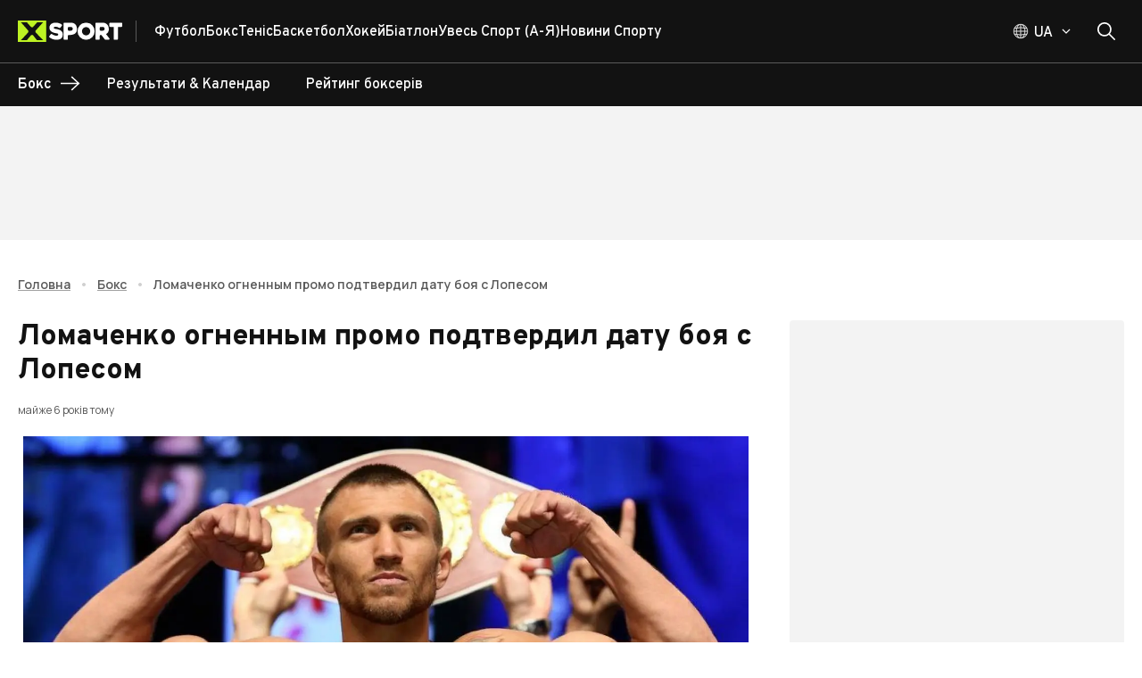

--- FILE ---
content_type: application/javascript; charset=utf-8
request_url: https://fundingchoicesmessages.google.com/f/AGSKWxU7Nw6UYetT0iHHTg0t24RBW7Ue9skbhKZfDscHcclh0eHMCpJ_0azkBA2S4J3_SHcoaXh6X11z3dj4sbdtuYoGv6LfvNCfya_lPUAfEPNWxncB5Vy-01nnIQcKODZBnIlG0A5ZkN8h9luw76kwN05Gu3LqtJXzHCUla5McizAiAO2OkWJaC7c2J7uI/_/cmg_ad..com/ads?/mainad./yourad1./ads2_
body_size: -1291
content:
window['d4154f1f-987a-442f-a9c3-d123c53358ea'] = true;

--- FILE ---
content_type: application/javascript; charset=UTF-8
request_url: https://xsport.ua/_next/static/chunks/1032-75935952aa2d2931.js
body_size: 6766
content:
"use strict";(self.webpackChunk_N_E=self.webpackChunk_N_E||[]).push([[1032],{39678:function(e,t,n){n.r(t);var r,l,i,a,o=n(94746);function s(){return(s=Object.assign?Object.assign.bind():function(e){for(var t=1;t<arguments.length;t++){var n=arguments[t];for(var r in n)({}).hasOwnProperty.call(n,r)&&(e[r]=n[r])}return e}).apply(null,arguments)}t.default=function(e){return o.createElement("svg",s({xmlns:"http://www.w3.org/2000/svg",width:117,height:24,fill:"none"},e),r||(r=o.createElement("path",{fill:"#BDF223",d:"M0 0h31.8v24H0z"})),l||(l=o.createElement("path",{fill:"#121212",d:"M10.2 2.1H3.6l8.1 9.3v1.8l-8.1 8.7h6.6l4.8-5.7h1.8l4.5 5.7h6.9l-8.4-8.7v-1.8l8.4-9.3h-6.6l-4.8 5.4H15z"})),i||(i=o.createElement("path",{fill:"#fff",d:"m49.293 5.83-1.588 2.15c-.332.45-.974.545-1.456.26-.906-.538-2.419-1.269-3.948-1.269-.9 0-2.1.163-2.1 1.22 0 1.218 3.117 1.197 5.398 1.828 3.3.915 4.801 3.048 4.801 5.486 0 3.452-1.8 6.095-7.201 6.095-3.775 0-6.565-1.838-7.758-2.793-.384-.306-.426-.851-.134-1.247l1.535-2.081c.351-.476 1.043-.552 1.528-.214 1.035.722 2.868 1.763 4.83 1.763 1.038 0 2.1-.304 2.1-1.523 0-1.13-1.798-1.017-3.899-1.524-3.88-.937-6.004-2.743-6.004-5.79 0-3.658 2.7-5.791 6.902-5.791 3.144 0 5.36.923 6.871 2.167.38.313.415.868.123 1.263"})),a||(a=o.createElement("path",{fill:"#fff",fillRule:"evenodd",d:"M51.3 20.6V3.4a1 1 0 0 1 1-1h7.1c4.5 0 6.9 2.7 6.9 7.5 0 5.38-5.1 6.3-8.1 6.3h-1.1a1 1 0 0 0-1 1v3.4a1 1 0 0 1-1 1h-2.8a1 1 0 0 1-1-1m4.8-12.4v2.2a1 1 0 0 0 1 1h2.3c1.2 0 2.1-.6 2.1-2.1s-.9-2.1-2.1-2.1h-2.3a1 1 0 0 0-1 1M76.5 21.6a9.6 9.6 0 1 0 0-19.2 9.6 9.6 0 0 0 0 19.2m0-4.945a4.655 4.655 0 1 0 0-9.31 4.655 4.655 0 0 0 0 9.31M87 3.4v17.2a1 1 0 0 0 1 1h2.8a1 1 0 0 0 1-1v-3.4a1 1 0 0 1 1-1h.8l3.9 5.014a1 1 0 0 0 .79.386h3.474a1 1 0 0 0 .791-1.611l-3.71-4.801c1.76-.88 3.155-2.474 3.155-5.288 0-4.8-2.7-7.5-7.2-7.5H88a1 1 0 0 0-1 1m4.8 7V8.2a1 1 0 0 1 1-1h2.3c1.2 0 2.1.6 2.1 2.1s-.9 2.1-2.1 2.1h-2.3a1 1 0 0 1-1-1M103.6 2.4a1 1 0 0 0-1 1v2.8a1 1 0 0 0 1 1h3.883a1 1 0 0 0-.083.4v13a1 1 0 0 0 1 1h2.8a1 1 0 0 0 1-1v-13q-.002-.214-.083-.4H116a1 1 0 0 0 1-1V3.4a1 1 0 0 0-1-1z",clipRule:"evenodd"})))}},88488:function(e,t,n){n.r(t);var r,l=n(94746);function i(){return(i=Object.assign?Object.assign.bind():function(e){for(var t=1;t<arguments.length;t++){var n=arguments[t];for(var r in n)({}).hasOwnProperty.call(n,r)&&(e[r]=n[r])}return e}).apply(null,arguments)}t.default=function(e){return l.createElement("svg",i({xmlns:"http://www.w3.org/2000/svg",width:22,height:17,fill:"currentColor"},e),r||(r=l.createElement("path",{fillRule:"evenodd",d:"m18.377 7.75-6.71-6.2 1.018-1.1L21.4 8.5l-8.714 8.05-1.018-1.1 6.71-6.2H0v-1.5z",clipRule:"evenodd"})))}},9726:function(e,t,n){n.r(t);var r,l=n(94746);function i(){return(i=Object.assign?Object.assign.bind():function(e){for(var t=1;t<arguments.length;t++){var n=arguments[t];for(var r in n)({}).hasOwnProperty.call(n,r)&&(e[r]=n[r])}return e}).apply(null,arguments)}t.default=function(e){return l.createElement("svg",i({xmlns:"http://www.w3.org/2000/svg",width:12,height:12,fill:"none"},e),r||(r=l.createElement("path",{fill:"currentColor",fillRule:"evenodd",d:"m8.865 2.251-6.924.02-.005-1.5L11.59.742l-.736 9.626-1.495-.115.527-6.904-8.291 7.704L.574 9.955z",clipRule:"evenodd"})))}},63676:function(e,t,n){var r,l=n(94746);function i(){return(i=Object.assign?Object.assign.bind():function(e){for(var t=1;t<arguments.length;t++){var n=arguments[t];for(var r in n)({}).hasOwnProperty.call(n,r)&&(e[r]=n[r])}return e}).apply(null,arguments)}t.Z=function(e){return l.createElement("svg",i({xmlns:"http://www.w3.org/2000/svg",width:10,height:6,fill:"none"},e),r||(r=l.createElement("path",{fill:"currentColor",fillRule:"evenodd",d:"m4.505 5.495-4-4 .99-.99L5 4.01 8.505.505l.99.99-4 4a.7.7 0 0 1-.99 0",clipRule:"evenodd"})))}},32504:function(e,t,n){n.r(t);var r,l=n(94746);function i(){return(i=Object.assign?Object.assign.bind():function(e){for(var t=1;t<arguments.length;t++){var n=arguments[t];for(var r in n)({}).hasOwnProperty.call(n,r)&&(e[r]=n[r])}return e}).apply(null,arguments)}t.default=function(e){return l.createElement("svg",i({xmlns:"http://www.w3.org/2000/svg",width:16,height:16,fill:"none"},e),r||(r=l.createElement("path",{stroke:"currentColor",strokeWidth:2,d:"M15 1 1 15M15 15 1 1"})))}},72561:function(e,t,n){var r,l=n(94746);function i(){return(i=Object.assign?Object.assign.bind():function(e){for(var t=1;t<arguments.length;t++){var n=arguments[t];for(var r in n)({}).hasOwnProperty.call(n,r)&&(e[r]=n[r])}return e}).apply(null,arguments)}t.Z=function(e){return l.createElement("svg",i({xmlns:"http://www.w3.org/2000/svg",width:20,height:20,fill:"none"},e),r||(r=l.createElement("path",{fill:"currentColor",d:"m19.756 18.578-5.688-5.688a7.88 7.88 0 0 0 1.765-4.973C15.833 3.552 12.282 0 7.917 0S0 3.552 0 7.917s3.552 7.916 7.917 7.916a7.88 7.88 0 0 0 4.973-1.765l5.688 5.688a.83.83 0 0 0 1.178 0 .83.83 0 0 0 0-1.178m-11.84-4.411a6.257 6.257 0 0 1-6.25-6.25 6.257 6.257 0 0 1 6.25-6.25 6.257 6.257 0 0 1 6.25 6.25 6.257 6.257 0 0 1-6.25 6.25"})))}},34421:function(e,t,n){n.d(t,{StyledBurgerButton:function(){return i}});var r=n(16210),l=n(90077);let i=(0,r.ZP)(l.Z,{shouldForwardProp:e=>"isActive"!==e})(e=>{let{theme:t,isActive:n}=e;return{position:"relative",width:24,height:18,justifyContent:"flex-start",display:"flex",[t.breakpoints.up("md")]:{display:"none"},".line":{position:"absolute",left:0,height:2,backgroundColor:t.palette.common.white,display:"block",transition:"all 0.3s ease-in-out",transform:n?"translateY(-50%) rotate(-45deg)":"none","&.line-top":{top:n?"50%":0,width:"100%"},"&.line-middle":{top:"50%",transform:n?"translateY(-50%) rotate(45deg)":"translateY(-50%)",width:n?"100%":"83.3%"},"&.line-bottom":{width:"66.6%",bottom:0,opacity:n?0:1}}}})},31032:function(e,t,n){n.d(t,{default:function(){return _}});var r=n(57437),l=n(2265),i=n(99376);let a=(e,t,n)=>{if(t.eventAlias)return null;if(t.sportAlias){let o=e.find(e=>{let{url:t}=e;return n.includes(t)});if(o){if(t.sportAlias.includes("football")&&t.entityAlias){var r,l,i,a;let e=null===(r=o.sub_items)||void 0===r?void 0:r.find(e=>e.url.includes("teams")),t=null==e?void 0:null===(l=e.sub_items)||void 0===l?void 0:l.find(e=>n.includes(e.url.toLowerCase()));if(t)return{level:3,secondLevelMenu:o,thirdLevelMenu:t};let s=null===(i=o.sub_items)||void 0===i?void 0:i.find(e=>e.url.includes("tournaments")),c=null==s?void 0:null===(a=s.sub_items)||void 0===a?void 0:a.find(e=>n.includes(e.url.toLowerCase()));return c?{level:3,secondLevelMenu:o,thirdLevelMenu:c}:null}return{level:2,secondLevelMenu:o}}}return null};var o=n(78693),s=n(19978),c=n(19643),d=n(39678),u=()=>(0,r.jsx)(d.default,{}),h=n(72330),p=n(34421),m=e=>{let{isActive:t,onClick:n}=e;return(0,r.jsxs)(p.StyledBurgerButton,{"aria-label":"Burger menu",isActive:t,onClick:n,children:[(0,r.jsx)("span",{className:"line line-top"}),(0,r.jsx)("span",{className:"line line-middle"}),(0,r.jsx)("span",{className:"line line-bottom"})]})},f=n(64424),g=e=>{let{menu:t}=e;return(0,r.jsx)(c.Z,{direction:"row",display:{min:"none",md:"flex"},flexWrap:"wrap",height:"100%",alignItems:"center",pt:.2,overflow:"hidden",gap:"20px",component:"ul",children:t.map(e=>(0,r.jsx)("li",{children:(0,r.jsx)(f.Z,{title:e.title,link:e.url},e.id)},e.id))})},v=n(78691),x=n(11974),b=n(95576),w=n(32504),j=n(72561),y=n(14523),Z=n(29501),k=n(13590),C=n(92527),E=n(31229),M=n(12713),P=n(30215);let B={search:""};var O=()=>{let e=(0,C.QT)(),{push:t}=(0,i.useRouter)(),n=E.z.object({search:E.z.string().trim().min(1,e("validator.search.required"))}),{control:l,handleSubmit:a,reset:o,formState:{errors:s}}=(0,Z.cI)({resolver:(0,k.F)(n),defaultValues:B}),c=()=>{o()};return(0,r.jsx)("form",{id:"header-search-form",onSubmit:a(e=>{t("/search/?query=".concat(e.search))}),children:(0,r.jsx)(Z.Qr,{name:"search",control:l,render:t=>{var n;let{field:{ref:l,...i}}=t;return(0,r.jsx)(M.Z,{...i,color:"secondary",placeholder:e("search.inputPlaceholder"),InputProps:{startAdornment:(0,r.jsx)(P.Z,{minWidth:18,children:(0,r.jsx)(b.Z,{type:"submit",size:"small",children:(0,r.jsx)(j.Z,{style:{transform:"scale(0.8)"}})})}),endAdornment:(0,r.jsx)(P.Z,{minWidth:18,children:(0,r.jsx)(b.Z,{size:"small",onClick:c,children:(0,r.jsx)(w.default,{style:{transform:"scale(0.8)"}})})})},fullWidth:!0,error:!!s.search,helperText:null===(n=s.search)||void 0===n?void 0:n.message})}})})},z=n(16210);let L=(0,z.ZP)(o.Z)(e=>{let{theme:t}=e;return{position:"absolute",top:0,right:40,width:250,backgroundColor:t.palette.primary.dark,[t.breakpoints.up("sm")]:{width:290}}});var A=()=>{let[e,t]=(0,l.useState)(!1);return(0,r.jsxs)(o.Z,{position:"relative",children:[e&&(0,r.jsx)(L,{children:(0,r.jsx)(O,{})}),(0,r.jsx)(b.Z,{"aria-label":"Search button",color:"unstyled",size:"small",sx:{...y.X},onClick:()=>{t(e=>!e)},children:e?(0,r.jsx)(w.default,{color:"white"}):(0,r.jsx)(j.Z,{color:"white"})})]})},S=n(88488);let D=(0,z.ZP)("li")(e=>{let{theme:t}=e;return{display:"flex",flexShrink:0,"&:first-of-type":{marginRight:t.spacing(1)},"&:not(:last-of-type, :first-of-type)":{borderRight:"2px solid ".concat(t.palette.white[300])},"&:not(:first-of-type)":{paddingRight:t.spacing(2),paddingLeft:t.spacing(2)}}}),T=(0,z.ZP)(h.default)(e=>{let{theme:t}=e;return{color:t.palette.common.white,fontWeight:500,transition:"none",lineHeight:"20px",fontSize:14,[t.breakpoints.up("md")]:{fontSize:16},svg:{marginLeft:t.spacing(1),marginTop:-3,color:t.palette.common.white,transition:"color .3s"},"&:hover, &[aria-current='page']":{color:t.palette.secondary.main,textDecoration:"underline",textDecorationColor:t.palette.secondary.main,textUnderlineOffset:"14px",textDecorationThickness:"3px",[t.breakpoints.up("md")]:{textUnderlineOffset:"16px",textDecorationThickness:"4px"},svg:{color:t.palette.secondary.main}}}}),I=(0,z.ZP)(o.Z)(e=>{let{theme:t}=e;return{paddingTop:t.spacing(1),paddingBottom:t.spacing(1),overflowX:"scroll",[t.breakpoints.up("md")]:{paddingTop:t.spacing(1.4),paddingBottom:t.spacing(1.4)}}});var R=e=>{let{menu:t}=e,n=2===t.level,{title:l,url:i,sub_items:a}=t.secondLevelMenu,d=n?i:"".concat(t.thirdLevelMenu.url),u=n?l:t.thirdLevelMenu.title,h=n?a:t.thirdLevelMenu.sub_items;return(0,r.jsx)(o.Z,{borderTop:"1px solid",borderColor:"white.300",children:(0,r.jsx)(s.Z,{children:(0,r.jsx)(I,{className:"hide-scroll",component:"nav",role:"navigation","aria-label":"".concat(u," меню"),children:(0,r.jsxs)(c.Z,{component:"ul",direction:"row",alignItems:"center",children:[(0,r.jsx)(D,{children:(0,r.jsxs)(T,{display:"flex",alignItems:"center",href:d,prefetch:!1,sx:{fontWeight:600},children:[(0,r.jsx)("span",{children:u}),(0,r.jsx)(S.default,{})]})}),null==h?void 0:h.map(e=>(0,r.jsx)(D,{children:(0,r.jsx)(T,{href:e.url,children:e.title})},e.id))]})})})})},_=e=>{var t;let{menu:n,loading:d}=e,[p,f]=(0,l.useState)(!1),b=(0,i.usePathname)(),w=a(n,(0,i.useParams)(),b);return(0,r.jsxs)(o.Z,{component:"header",position:"relative",className:d?"loading":"",bgcolor:"primary.main",zIndex:100,children:[(0,r.jsx)(s.Z,{children:(0,r.jsxs)(c.Z,{direction:"row",justifyContent:"space-between",alignItems:"center",height:70,spacing:2,children:[(0,r.jsxs)(c.Z,{direction:"row",alignItems:"center",height:"100%",component:"nav",role:"navigation",children:[(0,r.jsx)(o.Z,{"aria-label":"Home page link",display:"flex",pr:1.5,mr:2,borderRight:"1px solid",borderColor:{min:"transparent",md:"white.300"},component:h.default,href:"/",prefetch:!1,children:(0,r.jsx)(u,{})}),(0,r.jsx)(g,{menu:n}),(0,r.jsx)(x.default,{menu:n,isActive:p,onClose:()=>{f(!1)}})]}),(0,r.jsxs)(c.Z,{direction:"row",alignItems:"center",spacing:{min:1,md:2},children:[(0,r.jsx)(o.Z,{display:{min:"none",md:"flex"},children:(0,r.jsx)(l.Suspense,{children:(0,r.jsx)(v.Z,{})})}),(0,r.jsx)(A,{}),(0,r.jsx)(m,{isActive:p,onClick:()=>{f(e=>!e)}})]})]})}),w&&(null===(t=w.secondLevelMenu.sub_items)||void 0===t?void 0:t.length)&&(0,r.jsx)(R,{menu:w})]})}},78691:function(e,t,n){n.d(t,{Z:function(){return M}});var r,l=n(57437),i=n(2265),a=n(75186),o=n(99376),s=n(92527),c=n(85767),d=n(50547),u=n(95576),h=n(97312),p=n(34927),m=n(19643),f=n(46387),g=n(2688);n(58449);let v={client:{getPathByLocale:(e,t)=>g.Rk.get("/api/route/locale",{params:{alias:e,locale:t}})}};var x=n(63676),b=n(94746);function w(){return(w=Object.assign?Object.assign.bind():function(e){for(var t=1;t<arguments.length;t++){var n=arguments[t];for(var r in n)({}).hasOwnProperty.call(n,r)&&(e[r]=n[r])}return e}).apply(null,arguments)}var j=function(e){return b.createElement("svg",w({xmlns:"http://www.w3.org/2000/svg",width:18,height:18,fill:"none"},e),r||(r=b.createElement("path",{fill:"#fff",stroke:"#fff",strokeWidth:.3,d:"M9 1a8 8 0 1 0 8 8 8.01 8.01 0 0 0-8-8Zm6.919 10.803-2.275.392c.26-.955.4-1.939.418-2.928h2.398a7.4 7.4 0 0 1-.541 2.536ZM1.54 9.267h2.398c.017.99.158 1.973.418 2.928l-2.275-.392a7.4 7.4 0 0 1-.541-2.536Zm.541-3.07 2.275-.392c-.26.955-.4 1.939-.418 2.928H1.54c.03-.87.213-1.729.541-2.536Zm7.186-.915c.958.012 1.914.1 2.858.26l.942.163c.289.984.444 2.003.462 3.028H9.267zm2.95-.265a19 19 0 0 0-2.95-.269v-3.2c1.528.147 2.856 1.547 3.609 3.584zm-3.484-.269c-.988.013-1.974.103-2.949.27l-.66.113c.753-2.037 2.08-3.438 3.61-3.584zm-2.858.795a18.3 18.3 0 0 1 2.858-.261v3.451H4.471c.018-1.025.173-2.044.462-3.028zM4.47 9.267h4.262v3.451a18.4 18.4 0 0 1-2.858-.26l-.942-.163a11.5 11.5 0 0 1-.462-3.028Zm1.313 3.716q1.463.25 2.95.27v3.2c-1.53-.147-2.857-1.547-3.61-3.584zm3.483.27a19 19 0 0 0 2.949-.27l.66-.114c-.753 2.037-2.08 3.438-3.61 3.584zm2.858-.796c-.944.162-1.9.25-2.858.261V9.267h4.262a11.5 11.5 0 0 1-.462 3.028zm1.937-3.724a12 12 0 0 0-.418-2.928l2.275.392a7.4 7.4 0 0 1 .541 2.536zM15.65 5.61l-2.18-.377a7.35 7.35 0 0 0-2.122-3.32 7.5 7.5 0 0 1 4.302 3.697ZM6.653 1.913a7.35 7.35 0 0 0-2.121 3.32L2.35 5.61a7.5 7.5 0 0 1 4.302-3.697ZM2.351 12.39l2.18.377a7.35 7.35 0 0 0 2.122 3.32 7.5 7.5 0 0 1-4.302-3.697Zm8.996 3.697a7.35 7.35 0 0 0 2.121-3.32l2.181-.377a7.5 7.5 0 0 1-4.302 3.697Z"})))},y=n(14523),Z=n(16210),k=n(78693);let C=(0,Z.ZP)(k.Z,{shouldForwardProp:e=>"active"!==e})(e=>{let{theme:t,active:n}=e;return{position:"absolute",top:"52px",left:"50%",transform:"translateX(-50%)",opacity:n?1:0,pointerEvents:n?"initial":"none",backgroundColor:t.palette.primary.main,zIndex:10}}),E=["news","tag","live","__DEFAULT__"];var M=()=>{let{push:e}=(0,o.useRouter)(),t=(0,o.usePathname)(),n=(0,o.useSelectedLayoutSegments)(),r=(0,o.useSearchParams)(),g=(0,s.IT)("languageSwitcher"),[b,w]=(0,i.useState)(!1),Z=(0,s.Zt)({preserveSearchParams:!0}),k=t.split("/").filter(Boolean),M=n.some(e=>E.includes(e)),P=t.includes("event"),B=n=>async()=>{if(M&&!P)try{let l=k.slice(1).join("/"),i=(await v.client.getPathByLocale(l,n)).locale_alias;if(i){let a=t.replace("/".concat(l),i).slice(3),o="/".concat(n).concat(a,"?").concat(r.toString());e(o)}else a.Am.error(g("translateError",{locale:n.toUpperCase()}))}catch(e){console.error("Failed to fetch the new path alias:",e)}else Z(n)},O=c.f9.find(e=>e.code.includes(t.slice(1,3)));return(0,l.jsx)(d.d,{onClickAway:()=>{w(!1)},children:(0,l.jsxs)(m.Z,{role:"presentation",position:"relative",direction:{min:"row",md:"column"},onClick:()=>{w(e=>!e)},children:[(0,l.jsxs)(m.Z,{direction:"row",sx:{cursor:"pointer",...y.X},children:[(0,l.jsx)(u.Z,{color:"unstyled",size:"small",sx:{pl:{min:0,md:1},"&&":{width:{min:20,md:40},height:{min:20,md:40}}},children:(0,l.jsx)(j,{})}),(0,l.jsxs)(m.Z,{direction:"row",alignItems:"center",spacing:1,display:{min:"none",md:"flex"},children:[(0,l.jsx)(f.Z,{variant:"body1m",color:"common.white",textTransform:"uppercase",pt:.3,children:(null==O?void 0:O.code)||c.f9[0].code}),(0,l.jsx)(x.Z,{color:"white"})]})]}),(0,l.jsx)(C,{display:{min:"none",md:"block"},active:b,children:c.f9.map(e=>(0,l.jsx)(p.Z,{value:e.code,onClick:B(e.code),sx:{py:1,px:2,"&:hover":{backgroundColor:"grey.800"}},children:(0,l.jsx)(f.Z,{component:h.Z,href:"/".concat(e.code,"/"),color:"common.white",sx:{textDecoration:"none",pointerEvents:"none"},children:e.country})},e.code))}),(0,l.jsx)(m.Z,{direction:"row",display:{min:"flex",md:"none"},spacing:2,ml:1.2,children:c.f9.map(e=>(0,l.jsx)(p.Z,{value:e.code,onClick:B(e.code),sx:{p:0,minHeight:"initial"},children:(0,l.jsx)(f.Z,{component:h.Z,href:"/".concat(e.code,"/"),color:"common.white",variant:"body2m-sec",sx:{textDecoration:"none",pointerEvents:"none",color:(null==O?void 0:O.code)===e.code?"common.white":"white.500"},children:e.country})},e.code))})]})})}},38594:function(e,t,n){n.d(t,{StyledMenuItem:function(){return i}});var r=n(16210),l=n(46387);let i=(0,r.ZP)(l.Z)(e=>{let{theme:t}=e;return{display:"flex",justifyContent:"space-between",alignItems:"center",color:t.palette.common.white,textTransform:"capitalize",textDecoration:"none",fontWeight:500,padding:t.spacing(1.6),borderTop:"1px solid ".concat(t.palette.white[200]),"&:last-of-type":{paddingBottom:t.spacing(1.6),borderBottom:"1px solid ".concat(t.palette.white[200])},"& > svg":{color:t.palette.secondary.main,[t.breakpoints.up("md")]:{display:"none"}},[t.breakpoints.up("md")]:{padding:0,borderTop:"none","&:last-of-type":{paddingBottom:0,borderBottom:"none"}},"&:hover, &.active":{textDecoration:"underline",textDecorationColor:t.palette.secondary.main,textUnderlineOffset:"8px",textDecorationThickness:"3px"}}})},64424:function(e,t,n){var r=n(57437),l=n(9726),i=n(72330),a=n(38594);t.Z=e=>{let{title:t,link:n,onClick:o}=e;return(0,r.jsxs)(a.StyledMenuItem,{component:i.default,href:n,height:"100%",onClick:o,children:[(0,r.jsx)("span",{children:t}),(0,r.jsx)(l.default,{})]})}},11974:function(e,t,n){var r=n(57437),l=n(2265),i=n(78693),a=n(92253),o=n(19643),s=n(82156),c=n(78691),d=n(64424);t.default=e=>{let{menu:t,isActive:n,onClose:u}=e,h=(0,s.Z)(e=>e.breakpoints.up("md"));return(0,l.useEffect)(()=>{h&&n&&u()},[n,h,u]),(0,r.jsxs)(a.ZP,{open:n,onClose:u,anchor:"right",PaperProps:{sx:{top:64,width:"100%",height:"calc(100% - 64px)",px:0,py:0}},ModalProps:{sx:{top:64}},hideBackdrop:!0,children:[(0,r.jsx)(o.Z,{children:t.map(e=>(0,r.jsx)(d.Z,{title:e.title,link:e.url,onClick:u},e.id))}),(0,r.jsx)(i.Z,{mt:"auto",p:1.6,borderTop:"1px solid",borderColor:"white.150",children:(0,r.jsx)(c.Z,{})})]})}},30215:function(e,t,n){var r=n(57437),l=n(19643);t.Z=e=>{let{children:t,...n}=e;return(0,r.jsx)(l.Z,{justifyContent:"center",alignItems:"center",...n,children:t})}},14523:function(e,t,n){n.d(t,{X:function(){return l}});var r=n(70203);let l={"& svg, & .MuiButtonBase-root svg path, .MuiTypography-root":{transition:"all 0.3s ease"},"&:hover":{".MuiTypography-root":{color:r.BD.main},".MuiButtonBase-root svg":{path:{stroke:r.BD.main}},"& svg":{color:r.BD.main}}}},70203:function(e,t,n){n.d(t,{BA:function(){return i},BD:function(){return l},T$:function(){return r},y0:function(){return a}});let r={main:"#121212",light:"#232323"},l={main:"#BDF223"},i={A100:"rgba(238, 238, 238, 0.7)",50:"#f2f2f2",100:"#dbdbdb",200:"#d0d0d0",300:"#EEEEEE",400:"#a0a0a0",500:"#888888",600:"#717171",700:"#595959",800:"#414141"},a={white:"#ffffff",black:"#000000"};t.ZP={primary:r,secondary:l,common:a,info:{dark:"#2640D6",main:"#29b6f6"},grey:i,white:{50:"rgba(255, 255, 255, 0.05)",100:"rgba(255, 255, 255, 0.1)",150:"rgba(255, 255, 255, 0.15)",200:"rgba(255, 255, 255, 0.2)",300:"rgba(255, 255, 255, 0.3)",400:"rgba(255, 255, 255, 0.4)",500:"rgba(255, 255, 255, 0.5)",600:"rgba(255, 255, 255, 0.6)",700:"rgba(255, 255, 255, 0.7)",800:"rgba(255, 255, 255, 0.8)",900:"rgba(255, 255, 255, 0.9)"},success:{main:"#49A161"},error:{main:"#AA251F",dark:"#C40C0C"},warning:{main:"#EED70B"},border:{main:"rgba(18, 18, 18, 0.1)"},spotlight:{main:"radial-gradient(rgba(189, 242, 35, 0.25) 0%, rgba(189, 242, 35, 0.08) 25%, transparent 50%)"},primaryAlpha:{50:"rgba(18, 18, 18, 0.05)",100:"rgba(18, 18, 18, 0.1)",150:"rgba(18, 18, 18, 0.15)",200:"rgba(18, 18, 18, 0.2)",300:"rgba(18, 18, 18, 0.3)",400:"rgba(18, 18, 18, 0.4)",500:"rgba(18, 18, 18, 0.5)",600:"rgba(18, 18, 18, 0.6)",700:"rgba(18, 18, 18, 0.7)",800:"rgba(18, 18, 18, 0.8)",900:"rgba(18, 18, 18, 0.9)"},squad:{playerOut:"#A9322C",playerIn:"#67A879",yellowCard:"#EED711",redCard:"#A9322C"}}}}]);